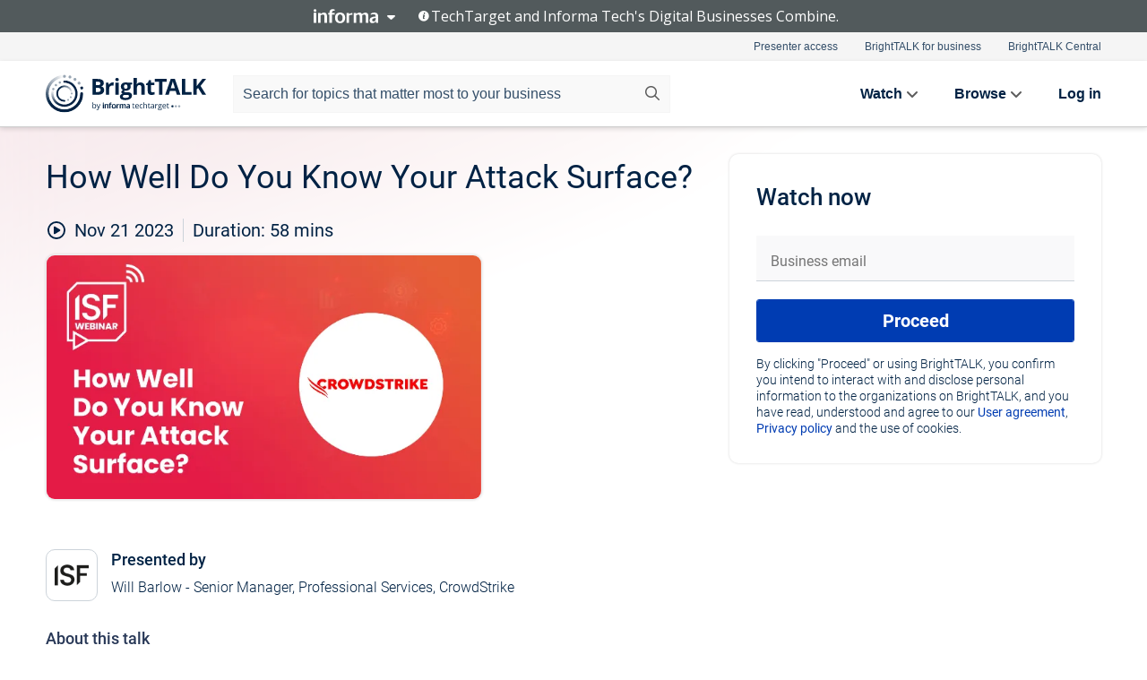

--- FILE ---
content_type: text/html; charset=utf-8
request_url: https://www.brighttalk.com/webcast/9923/599576
body_size: 21993
content:
<!DOCTYPE html><html lang="en"><head><meta charSet="utf-8"/><link rel="icon" type="image/png" href="https://assets.brighttalk.com/images/favicon.ico?nocache=1"/><link rel="apple-touch-icon" href="https://assets.brighttalk.com/images/favicon-apple-touch-icon.png?nocache=1"/><link rel="canonical" href="https://www.brighttalk.com/webcast/9923/599576"/><title>How Well Do You Know Your Attack Surface?</title><meta name="description" content="With more than 20% of all interactive intrusions associated with the exploitation of public-facing applications, the security of your organization’s dat..."/><meta property="og:type" content="website"/><meta name="og:title" property="og:title" content="How Well Do You Know Your Attack Surface?"/><meta name="og:description" property="og:description" content="With more than 20% of all interactive intrusions associated with the exploitation of public-facing applications, the security of your organization’s data and publicly facing assets is more critical than ever. 
 
During this session Will Barlow, Senior Manager, Professional Services at CrowdStrike will share five tips to reduce the risk of exposure in an increasingly connected digital landscape."/><meta property="og:site_name" content="BrightTALK"/><meta property="og:url" content="https://www.brighttalk.com/webcast/9923/599576"/><meta name="brighttalk-channel-id" content="9923"/><meta name="brighttalk-page-architecture" content="react"/><meta name="brighttalk-page-name" content="webcast"/><meta name="brighttalk-content-status" content="recorded"/><meta name="brighttalk-community" content="IT Security"/><meta name="brighttalk-community-parent" content="Information Technology"/><meta name="twitter:card" content="summary"/><meta name="twitter:title" content="How Well Do You Know Your Attack Surface?"/><meta name="twitter:description" content="With more than 20% of all interactive intrusions associated with the exploitation of public-facing applications, the security of your organization’s data and publicly facing assets is more critical than ever. 
 
During this session Will Barlow, Senior Manager, Professional Services at CrowdStrike will share five tips to reduce the risk of exposure in an increasingly connected digital landscape."/><meta name="twitter:site" content="BrightTALK"/><meta name="twitter:creator" content=""/><meta property="og:image" content="https://cdn.brighttalk.com/ams/california/images/communication/599576/image_950716.png?width=640&amp;height=360"/><meta name="twitter:image" content="https://cdn.brighttalk.com/ams/california/images/communication/599576/image_950716.png?width=640&amp;height=360"/><meta name="viewport" content="initial-scale=1.0, width=device-width"/><meta name="robots" content="index,follow"/><script type="application/ld+json">{"@context":"https://schema.org","@type":"Event","name":"How Well Do You Know Your Attack Surface?","description":"With more than 20% of all interactive intrusions associated with the exploitation of public-facing applications, the security of your organization’s data and publicly facing assets is more critical than ever. \n \nDuring this session Will Barlow, Senior Manager, Professional Services at CrowdStrike will share five tips to reduce the risk of exposure in an increasingly connected digital landscape.","about":"With more than 20% of all interactive intrusions associated with the exploitation of public-facing applications, the security of your organization’s data and publicly facing assets is more critical than ever. \n \nDuring this session Will Barlow, Senior Manager, Professional Services at CrowdStrike will share five tips to reduce the risk of exposure in an increasingly connected digital landscape.","startDate":"2023-11-21T14:00:00Z","endDate":"2023-11-21T14:00:58.000Z","url":"https://www.brighttalk.com/webcast/9923/599576","duration":"PT0H0M58S","location":{"@type":"VirtualLocation","name":"BrightTALK","url":"https://www.brighttalk.com/webcast/9923/599576","description":"With more than 20% of all interactive intrusions associated with the exploitation of public-facing applications, the security of your organization’s data and publicly facing assets is more critical than ever. \n \nDuring this session Will Barlow, Senior Manager, Professional Services at CrowdStrike will share five tips to reduce the risk of exposure in an increasingly connected digital landscape.","image":"https://cdn.brighttalk.com/ams/california/images/communication/599576/image_950716.png?width=640&amp;height=360"},"image":"https://cdn.brighttalk.com/ams/california/images/communication/599576/image_950716.png?width=640&amp;height=360","performer":"Will Barlow - Senior Manager, Professional Services, CrowdStrike","organizer":{"@type":"Organization","name":"Information Security Forum","description":"A thought-provoking webinar programme developed from over three decades of collaborating with our Members across global business, government bodies, legislators and cyber security experts.","url":"https://www.brighttalk.com/channel/9923"},"eventAttendanceMode":"OnlineEventAttendanceMode","eventStatus":"EventScheduled","aggregateRating":{"@type":"AggregateRating","bestRating":"5","worstRating":"1","ratingValue":"4.6","ratingCount":"7"}}</script><script async="" src="https://unpkg.com/date-time-format-timezone@latest/build/browserified/date-time-format-timezone-complete-min.js"></script><style type="text/css">

    #cmp-banner {
      position: fixed;
      bottom: 0;
      left: 0;
      z-index: 1200;
    }
    @media (min-width: 960px) {
      #cmp-banner {
        bottom: 20px;
        left: 20px;
      }
    }
    #cmp-banner:empty {
      display: none;
    }

  </style><script type="text/javascript">
	"use strict";function _typeof(t){return(_typeof="function"==typeof Symbol&&"symbol"==typeof Symbol.iterator?function(t){return typeof t}:function(t){return t&&"function"==typeof Symbol&&t.constructor===Symbol&&t!==Symbol.prototype?"symbol":typeof t})(t)}!function(){var t=function(){var t,e,o=[],n=window,r=n;for(;r;){try{if(r.frames.__tcfapiLocator){t=r;break}}catch(t){}if(r===n.top)break;r=r.parent}t||(!function t(){var e=n.document,o=!!n.frames.__tcfapiLocator;if(!o)if(e.body){var r=e.createElement("iframe");r.style.cssText="display:none",r.name="__tcfapiLocator",e.body.appendChild(r)}else setTimeout(t,5);return!o}(),n.__tcfapi=function(){for(var t=arguments.length,n=new Array(t),r=0;r<t;r++)n[r]=arguments[r];if(!n.length)return o;"setGdprApplies"===n[0]?n.length>3&&2===parseInt(n[1],10)&&"boolean"==typeof n[3]&&(e=n[3],"function"==typeof n[2]&&n[2]("set",!0)):"ping"===n[0]?"function"==typeof n[2]&&n[2]({gdprApplies:e,cmpLoaded:!1,cmpStatus:"stub"}):o.push(n)},n.addEventListener("message",(function(t){var e="string"==typeof t.data,o={};if(e)try{o=JSON.parse(t.data)}catch(t){}else o=t.data;var n="object"===_typeof(o)&&null!==o?o.__tcfapiCall:null;n&&window.__tcfapi(n.command,n.version,(function(o,r){var a={__tcfapiReturn:{returnValue:o,success:r,callId:n.callId}};t&&t.source&&t.source.postMessage&&t.source.postMessage(e?JSON.stringify(a):a,"*")}),n.parameter)}),!1))};"undefined"!=typeof module?module.exports=t:t()}();

	(function () { var e = false; var c = window; var t = document; function r() { if (!c.frames["__uspapiLocator"]) { if (t.body) { var a = t.body; var e = t.createElement("iframe"); e.style.cssText = "display:none"; e.name = "__uspapiLocator"; a.appendChild(e) } else { setTimeout(r, 5) } } } r(); function p() { var a = arguments; __uspapi.a = __uspapi.a || []; if (!a.length) { return __uspapi.a } else if (a[0] === "ping") { a[2]({ gdprAppliesGlobally: e, cmpLoaded: false }, true) } else { __uspapi.a.push([].slice.apply(a)) } } function l(t) { var r = typeof t.data === "string"; try { var a = r ? JSON.parse(t.data) : t.data; if (a.__cmpCall) { var n = a.__cmpCall; c.__uspapi(n.command, n.parameter, function (a, e) { var c = { __cmpReturn: { returnValue: a, success: e, callId: n.callId } }; t.source.postMessage(r ? JSON.stringify(c) : c, "*") }) } } catch (a) { } } if (typeof __uspapi !== "function") { c.__uspapi = p; __uspapi.msgHandler = l; c.addEventListener("message", l, false) } })();

	window.__gpp_addFrame=function(e){if(!window.frames[e])if(document.body){var t=document.createElement("iframe");t.style.cssText="display:none",t.name=e,document.body.appendChild(t)}else window.setTimeout(window.__gpp_addFrame,10,e)},window.__gpp_stub=function(){var e=arguments;if(__gpp.queue=__gpp.queue||[],__gpp.events=__gpp.events||[],!e.length||1==e.length&&"queue"==e[0])return __gpp.queue;if(1==e.length&&"events"==e[0])return __gpp.events;var t=e[0],p=e.length>1?e[1]:null,s=e.length>2?e[2]:null;if("ping"===t)p({gppVersion:"1.1",cmpStatus:"stub",cmpDisplayStatus:"hidden",signalStatus:"not ready",supportedAPIs:["2:tcfeuv2","5:tcfcav1","6:uspv1","7:usnatv1","8:uscav1","9:usvav1","10:uscov1","11:usutv1","12:usctv1"],cmpId:0,sectionList:[],applicableSections:[],gppString:"",parsedSections:{}},!0);else if("addEventListener"===t){"lastId"in __gpp||(__gpp.lastId=0),__gpp.lastId++;var n=__gpp.lastId;__gpp.events.push({id:n,callback:p,parameter:s}),p({eventName:"listenerRegistered",listenerId:n,data:!0,pingData:{gppVersion:"1.1",cmpStatus:"stub",cmpDisplayStatus:"hidden",signalStatus:"not ready",supportedAPIs:["2:tcfeuv2","5:tcfcav1","6:uspv1","7:usnatv1","8:uscav1","9:usvav1","10:uscov1","11:usutv1","12:usctv1"],cmpId:0,sectionList:[],applicableSections:[],gppString:"",parsedSections:{}}},!0)}else if("removeEventListener"===t){for(var a=!1,i=0;i<__gpp.events.length;i++)if(__gpp.events[i].id==s){__gpp.events.splice(i,1),a=!0;break}p({eventName:"listenerRemoved",listenerId:s,data:a,pingData:{gppVersion:"1.1",cmpStatus:"stub",cmpDisplayStatus:"hidden",signalStatus:"not ready",supportedAPIs:["2:tcfeuv2","5:tcfcav1","6:uspv1","7:usnatv1","8:uscav1","9:usvav1","10:uscov1","11:usutv1","12:usctv1"],cmpId:0,sectionList:[],applicableSections:[],gppString:"",parsedSections:{}}},!0)}else"hasSection"===t?p(!1,!0):"getSection"===t||"getField"===t?p(null,!0):__gpp.queue.push([].slice.apply(e))},window.__gpp_msghandler=function(e){var t="string"==typeof e.data;try{var p=t?JSON.parse(e.data):e.data}catch(e){p=null}if("object"==typeof p&&null!==p&&"__gppCall"in p){var s=p.__gppCall;window.__gpp(s.command,(function(p,n){var a={__gppReturn:{returnValue:p,success:n,callId:s.callId}};e.source.postMessage(t?JSON.stringify(a):a,"*")}),"parameter"in s?s.parameter:null,"version"in s?s.version:"1.1")}},"__gpp"in window&&"function"==typeof window.__gpp||(window.__gpp=window.__gpp_stub,window.addEventListener("message",window.__gpp_msghandler,!1),window.__gpp_addFrame("__gppLocator"));

	window._sp_queue = [];
	window._sp_ = {
		config: {
			accountId: 370,
			baseEndpoint: 'https://cdn.privacy-mgmt.com',
			usnat: {
					 includeUspApi: true
			  },

			gdpr: { },
			events: {
				onMessageChoiceSelect: function (message_type, choice_id, choice_type_id) {

					// Code to make 'Accept' and 'Reject' buttons work in the CPPA banner
					if (message_type === "usnat") {
						console.log(choice_type_id);
						if (choice_type_id === 11 || choice_type_id === 13) {
							document.getElementById("cmp-banner").style.display = "none";
						}
						if (choice_type_id === 11) {
							localStorage.setItem("acceptconsent", "true");
						} else {
							localStorage.setItem("acceptconsent", "false");
						}
					} else {
						if (choice_type_id === 11) {
							localStorage.setItem("acceptconsent", "true");
						} else {
							localStorage.setItem("acceptconsent", "false");
						}
					}

				},
				onMessageReady: function() {
					console.log('[event] onMessageReady', arguments);
				},
				onMessageChoiceError: function() {
					console.log('[event] onMessageChoiceError', arguments);
				},
				onPrivacyManagerAction: function() {
					console.log('[event] onPrivacyManagerAction', arguments);
				},
				onPMCancel: function() {
					console.log('[event] onPMCancel', arguments);
				},
				onMessageReceiveData: function() {
					console.log('[event] onMessageReceiveData', arguments);
				},
				onSPPMObjectReady: function() {
					console.log('[event] onSPPMObjectReady', arguments);
				},
				onConsentReady: function (message_type, choice_type_id, choice_id, consentUUID, euconsent) {
					console.log('[event] onConsentReady', arguments);
				},
				onError: function() {
					console.log('[event] onError', arguments);
				},
			}
		}
	}
	</script><script src="https://cdn.privacy-mgmt.com/unified/wrapperMessagingWithoutDetection.js" async=""></script><meta name="next-head-count" content="31"/><script type="text/javascript">

    window.dataLayer = window.dataLayer || [];
    function gtag() { dataLayer.push(arguments); }

    //default behavior
    gtag('consent', 'default', {
      'ad_storage': 'granted',
      'analytics_storage': 'granted',
      'wait_for_update': 500
    });

    //behavior specific for end-users in the EEA
    gtag('consent', 'default', {
      'ad_storage': 'denied',
      'analytics_storage': 'denied',
      'region': ['BE', 'BG', 'CZ', 'DK', 'CY', 'LV', 'LT', 'LU', 'ES', 'FR', 'HR', 'IT', 'PL', 'PT', 'RO', 'SI', 'HU', 'MT', 'NL', 'AT', 'IS', 'LI', 'NO', 'SK', 'FI', 'SE', 'DE', 'EE', 'IE', 'EL'],
      'wait_for_update': 500
    });

  </script><script id="gtmScript" nonce="">(function(w,d,s,l,i){w[l]=w[l]||[];w[l].push({'gtm.start':
                    new Date().getTime(),event:'gtm.js'});var f=d.getElementsByTagName(s)[0],
                    j=d.createElement(s),dl=l!='dataLayer'?'&l='+l:'';j.async=true;j.src=
                    'https://www.googletagmanager.com/gtm.js?id='+i+dl;var n=d.querySelector('[nonce]');
                    n&&j.setAttribute('nonce',n.nonce||n.getAttribute('nonce'));f.parentNode.insertBefore(j,f);
                    })(window,document,'script','dataLayer','GTM-NCXH7DF');</script><meta name="brighttalk-build"/><script type="module" src="https://www.brighttalk.com/globalauth-helpercomponent/globalauth-helpercomponent.esm.js"></script><link rel="preload" href="/webcast/_next/static/css/4408fd0edb7eefd9.css" as="style"/><link rel="stylesheet" href="/webcast/_next/static/css/4408fd0edb7eefd9.css" data-n-g=""/><link rel="preload" href="/webcast/_next/static/css/bf90c7f80c3d688c.css" as="style"/><link rel="stylesheet" href="/webcast/_next/static/css/bf90c7f80c3d688c.css" data-n-p=""/><link rel="preload" href="/webcast/_next/static/css/ce5fea244d2c7257.css" as="style"/><link rel="stylesheet" href="/webcast/_next/static/css/ce5fea244d2c7257.css"/><noscript data-n-css=""></noscript><script defer="" nomodule="" src="/webcast/_next/static/chunks/polyfills-c67a75d1b6f99dc8.js"></script><script defer="" src="/webcast/_next/static/chunks/479.00bec7571fc3660a.js"></script><script src="/webcast/_next/static/chunks/webpack-26f4cc8e0a501328.js" defer=""></script><script src="/webcast/_next/static/chunks/framework-aeb85a5e071ca0cb.js" defer=""></script><script src="/webcast/_next/static/chunks/main-c05ad2e766969304.js" defer=""></script><script src="/webcast/_next/static/chunks/pages/_app-88b1430bbcaffaa8.js" defer=""></script><script src="/webcast/_next/static/chunks/ad54e6ef-baf8410d2a54234b.js" defer=""></script><script src="/webcast/_next/static/chunks/28455a0b-f262a48674952fe5.js" defer=""></script><script src="/webcast/_next/static/chunks/94-0fcdae1b49b3bd17.js" defer=""></script><script src="/webcast/_next/static/chunks/245-c192ff7fc3392b81.js" defer=""></script><script src="/webcast/_next/static/chunks/9-0a25cac403357889.js" defer=""></script><script src="/webcast/_next/static/chunks/pages/%5BchannelId%5D/%5BwebcastId%5D-cc704ed89ef6659b.js" defer=""></script><script src="/webcast/_next/static/3238/_buildManifest.js" defer=""></script><script src="/webcast/_next/static/3238/_ssgManifest.js" defer=""></script><style id="__jsx-1406469688">.previewImg.jsx-1406469688{background:url(https://cdn.brighttalk.com/ams/california/images/communication/599576/image_950716.png?width=640&height=360)center center no-repeat;-webkit-filter:blur(4rem)grayscale(30%);filter:blur(4rem)grayscale(30%);opacity:.17;-webkit-background-size:cover;-moz-background-size:cover;-o-background-size:cover;background-size:cover;width:100%;height:100%;-webkit-transform:scale(1.1);-moz-transform:scale(1.1);-ms-transform:scale(1.1);-o-transform:scale(1.1);transform:scale(1.1)}</style></head><body><noscript><iframe src="https://www.googletagmanager.com/ns.html?id=GTM-NCXH7DF"
                height="0" width="0" style="display:none;visibility:hidden"></iframe></noscript><div id="__next"> <div class="InformaBanner_light__oav1_ InformaBanner_banner__5OVWh"><div class="InformaBanner_container__lAm_Y"><div class="InformaBanner_line-message__vc5WN"><button class="InformaBanner_btn-toggle__6eadl"><img class="InformaBanner_logo-text__5ZhoW" src="[data-uri]" alt="Informa Logo"/><img class="InformaBanner_icon-downArrow__iK5Eo" src="[data-uri]" alt="Toggle"/></button><p><img class="InformaBanner_icon-info__cbp6P" src="[data-uri]" alt="Info"/><span class="">TechTarget and Informa Tech&#x27;s Digital Businesses Combine.</span></p></div><div class="InformaBanner_expanded-message-detail__ZfXMh"><p class="InformaBanner_en__B2IaO InformaBanner_lead-copy__kkQ9H"><span class="">Together, we power an unparalleled network of 220+ online properties covering 10,000+ granular topics, serving an audience of 50+ million professionals with original, objective content from trusted sources. We help you gain critical insights and make more informed decisions across your business priorities.</span></p></div></div></div><div class="PageContent_app__Tw3yY"><div id="cmp-banner"></div><div class="ClientHeader_ClientHeader__Yhcmr ClientHeader_ClientHeader-basics__Tkt9O" data-preview-img="https://cdn.brighttalk.com/ams/california/images/communication/599576/image_950716.png?width=640&amp;height=360" aria-hidden="true" data-bdd="client-header"><div class="jsx-1406469688 previewImg"></div><div class="ClientHeader_ClientHeader--Gradient___ql1Q ClientHeader_ClientHeader-basics__Tkt9O"></div></div><span><div class="GlobalHeader_global-header__7RU_n"><link rel="modulepreload" href="https://www.brighttalk.com/webcomponent/dist/brighttalk-web-components/brighttalk-web-components.esm.js"/></div></span><div class="Container_Container__cJtME PageContent_Player-Content__cuHLP"><main class="PageContent_Player-Content-Main__dT2hM" id="bt-player-content-main"><section class="Section_Section30__FyFjI"><h1 class="globalStyle_hnr__RgsYz" data-bdd="player-webcast-title">How Well Do You Know Your Attack Surface?</h1><section class="Section_Section10__MY7SZ WebcastHeader_WebcastHeader-Subheader-Container__eoyOs" data-bdd="player-webcast-content"><div class="WebcastHeader_WebcastHeaders-wrap__ub947"><div class="WebcastHeader_WebcastHeader-Subheader__2hOd6"><div class="WebcastHeader_WebcastHeader-date-time-wrap__5DSIB"><time class="WebcastHeader_WebcastHeader-Duration__Ojp_n" data-bdd="player-webcast-duration" dateTime="58m"><span>Duration: </span><span>58<!-- --> mins</span></time></div></div><div class="WebcastHeader_WebcastHeader-Extra__mYsCW"></div></div></section><section class="Section_Section40__iljNL DefaultWebcastContent_DefaultWebcastContent--pad-right__m0r9W"><div class="PlayerPlaceholder_outer__erL98" data-bdd="player-placeholder"><div class="PlayerPlaceholder_PlayerPlaceholder__E0yEP" id="default-placeholder"><div style="--aspect-ratio:(16/9)" data-bdd="thumbnail-container" class="Thumbnail_thumbnail__nQlEr Thumbnail_thumbnail--small__tLn5m thumbnail PlayerPlaceholder_PlayerPlaceholder-ThumbnailIE__p2acC PlayerPlaceholder_PlayerPlaceholder--max-height__ylfXH PlayerPlaceholder_PlayerNoCrusor__AAgzp"><img src="https://cdn.brighttalk.com/ams/california/images/communication/599576/image_950716.png?width=640&amp;height=360" alt="" class="Thumbnail_thumbnail-img__Odh48" data-bdd="player-placeholder-thumbnail" width="647" height="364"/></div></div></div></section><section data-bdd="player-details"><article class="DefaultWebcastContent_DefaultWebcastContent-article__NVTL1"><div class="DefaultWebcastContent_DefaultWebcastContent-ChannelLogo__PbB1y" data-bdd="player-channel-logo" aria-hidden="true"><div class="DefaultWebcastContent_Channel-Image-Wrapper__BBPXC"><img alt="Information Security Forum" loading="lazy" width="300" height="300" decoding="async" data-nimg="1" class="img-fluid h-100 w-100" style="color:transparent" srcSet="/webcast/_next/image?url=https%3A%2F%2Fcdn.brighttalk.com%2Fams%2Fcalifornia%2Fimages%2Fchannel%2F9923%2Fimage_929228.png%3Fwidth%3D300%26height%3D300&amp;w=384&amp;q=75 1x, /webcast/_next/image?url=https%3A%2F%2Fcdn.brighttalk.com%2Fams%2Fcalifornia%2Fimages%2Fchannel%2F9923%2Fimage_929228.png%3Fwidth%3D300%26height%3D300&amp;w=640&amp;q=75 2x" src="/webcast/_next/image?url=https%3A%2F%2Fcdn.brighttalk.com%2Fams%2Fcalifornia%2Fimages%2Fchannel%2F9923%2Fimage_929228.png%3Fwidth%3D300%26height%3D300&amp;w=640&amp;q=75"/></div></div><div class="DefaultWebcastContent_DefaultWebcastContent-Presented__pye_R"><h2 class="DefaultWebcastContent_DefaultWebcastContent-Header3__AZoDj">Presented by</h2><p class="DefaultWebcastContent_DefaultWebcastContent-P__e8prc" data-bdd="player-presenter">Will Barlow - Senior Manager, Professional Services, CrowdStrike</p></div></article><article><h2 class="DefaultWebcastContent_DefaultWebcastContent-Header3__AZoDj">About this talk</h2><div class="DefaultWebcastContent_DefaultWebcastContent-P__e8prc" data-bdd="player-body"><div class="Markdown_Markdown__kIRZG">With more than 20% of all interactive intrusions associated with the exploitation of public-facing applications, the security of your organization’s data and publicly facing assets is more critical than ever. 
 
During this session Will Barlow, Senior Manager, Professional Services at CrowdStrike will share five tips to reduce the risk of exposure in an increasingly connected digital landscape.</div></div></article></section></section><div class="ChannelInfo_channel-info-container__qA1DZ"><div class="ChannelInfo_horizontal-card__Zig9Q mb-4 row"><div class="ChannelInfo_channel-info-wrapper__M9Baq"><div class="col-md-4 ChannelInfo_channel-info-image__OBxNW"><div class="ChannelInfo_card-image-wrapper__AFlnA"><a href="https://www.brighttalk.com/channel/9923/" title="Visit Information Security Forum&#x27;s channel" data-bdd="channel-info-channel-link"><img alt="Information Security Forum" loading="lazy" width="300" height="300" decoding="async" data-nimg="1" class="img-fluid h-100 w-100 ChannelInfo_card-image__xy9wa" style="color:transparent" srcSet="/webcast/_next/image?url=https%3A%2F%2Fcdn.brighttalk.com%2Fams%2Fcalifornia%2Fimages%2Fchannel%2F9923%2Fimage_929228.png%3Fwidth%3D300%26height%3D300&amp;w=384&amp;q=75 1x, /webcast/_next/image?url=https%3A%2F%2Fcdn.brighttalk.com%2Fams%2Fcalifornia%2Fimages%2Fchannel%2F9923%2Fimage_929228.png%3Fwidth%3D300%26height%3D300&amp;w=640&amp;q=75 2x" src="/webcast/_next/image?url=https%3A%2F%2Fcdn.brighttalk.com%2Fams%2Fcalifornia%2Fimages%2Fchannel%2F9923%2Fimage_929228.png%3Fwidth%3D300%26height%3D300&amp;w=640&amp;q=75"/></a></div></div><div class="ChannelInfo_card-body__Cm7rx col-md-8"><a href="https://www.brighttalk.com/channel/9923/" title="Visit Information Security Forum&#x27;s channel" data-bdd="channel-info-channel-link" class="ChannelInfo_card-title-link__erJbG"><h2 class="ChannelInfo_card-title__uZ534">Information Security Forum</h2></a><div class="ChannelInfo_card-statistics__HDPkB"><span data-bdd="channel-info-subscribers">31466<!-- --> subscribers</span><span><span class="ChannelInfo_text-divider__IdRn6"></span>172<!-- --> talks</span></div><div class="ChannelInfo_card-strapline__hBp5d"><span width="0"><span></span><span>Tackling cyber challenges with confidence</span><span style="position:fixed;visibility:hidden;top:0;left:0">…</span></span></div><div class="ChannelInfo_card-description__vs4sW"><span width="0"><span></span><span>A thought-provoking webinar programme developed from over three decades of collaborating with our Members across global business, government bodies, legislators and cyber security experts.</span><span style="position:fixed;visibility:hidden;top:0;left:0">…</span></span></div></div></div></div></div><section class="Section_Section30__FyFjI RelatedTopics_RelatedTopics__J973v" data-bdd="related-topic"><div class="RelatedTopics_RelatedTopics-Label__Qc2fT" data-bdd="related-topic-header">Related topics</div><div class="RelatedTopics_RelatedTopics-Items__VQabW" data-bdd="related-topic-items"><a href="https://www.brighttalk.com/topic/attack-surface" class="RelatedTopics_RelatedTopics-Link__p7ZnJ" data-bdd="related-topic-0-link"><div class="RelatedTopics_RelatedTopics-Item__T42J0" data-bdd="related-topic-0-text">Attack Surface</div></a><a href="https://www.brighttalk.com/topic/attack-surface-management" class="RelatedTopics_RelatedTopics-Link__p7ZnJ" data-bdd="related-topic-1-link"><div class="RelatedTopics_RelatedTopics-Item__T42J0" data-bdd="related-topic-1-text">Attack Surface Management</div></a><a href="https://www.brighttalk.com/topic/cyber-attacks" class="RelatedTopics_RelatedTopics-Link__p7ZnJ" data-bdd="related-topic-2-link"><div class="RelatedTopics_RelatedTopics-Item__T42J0" data-bdd="related-topic-2-text">Cyber Attacks</div></a><a href="https://www.brighttalk.com/topic/cyber-defence" class="RelatedTopics_RelatedTopics-Link__p7ZnJ" data-bdd="related-topic-3-link"><div class="RelatedTopics_RelatedTopics-Item__T42J0" data-bdd="related-topic-3-text">Cyber Defence</div></a><a href="https://www.brighttalk.com/topic/information-security" class="RelatedTopics_RelatedTopics-Link__p7ZnJ" data-bdd="related-topic-4-link"><div class="RelatedTopics_RelatedTopics-Item__T42J0" data-bdd="related-topic-4-text">Information Security</div></a><a href="https://www.brighttalk.com/topic/information-risk" class="RelatedTopics_RelatedTopics-Link__p7ZnJ" data-bdd="related-topic-5-link"><div class="RelatedTopics_RelatedTopics-Item__T42J0" data-bdd="related-topic-5-text">Information Risk</div></a><a href="https://www.brighttalk.com/topic/risk-management" class="RelatedTopics_RelatedTopics-Link__p7ZnJ" data-bdd="related-topic-6-link"><div class="RelatedTopics_RelatedTopics-Item__T42J0" data-bdd="related-topic-6-text">Risk Management</div></a></div></section></main><aside class="PageContent_Player-Content-Aside__ejqAg"><div class="SidePanel_form-wrapper__XAlVE"><div class="SidePanel_globalauth-wrapper__fRQUj"><div class="SidePanel_spinner-wrapper__vIlwe"><div class="GlobalAuthSkeleton_wrapper__bWg5s"><div class="GlobalAuthSkeleton_skeleton-loader-item__QXrVE GlobalAuthSkeleton_heading__oXy64"></div><div class="GlobalAuthSkeleton_skeleton-loader-item__QXrVE GlobalAuthSkeleton_input__q43DK"></div><div class="GlobalAuthSkeleton_skeleton-loader-item__QXrVE GlobalAuthSkeleton_button__Ji96E"></div><div class="GlobalAuthSkeleton_skeleton-loader-item__QXrVE GlobalAuthSkeleton_text___CPXT"></div><div class="GlobalAuthSkeleton_privacy-text__U75_Y"><div class="GlobalAuthSkeleton_skeleton-loader-item__QXrVE GlobalAuthSkeleton_text___CPXT"></div><div class="GlobalAuthSkeleton_skeleton-loader-item__QXrVE GlobalAuthSkeleton_text___CPXT"></div><div class="GlobalAuthSkeleton_skeleton-loader-item__QXrVE GlobalAuthSkeleton_text___CPXT"></div><div class="GlobalAuthSkeleton_skeleton-loader-item__QXrVE GlobalAuthSkeleton_text___CPXT"></div><div class="GlobalAuthSkeleton_skeleton-loader-item__QXrVE GlobalAuthSkeleton_text-1__a9eLg"></div></div></div></div></div></div></aside></div><div class="global-footer"><style>
       .global-footer {
			background-color: #283857;
			min-height: 394px;
		}
      </style></div><script src="https://www.brighttalk.com/webcomponent/dist/techtarget-informa-banner/techtarget-informa-footer.js?v=1.0.0"></script><techtarget-informa-footer theme="light" language="en"></techtarget-informa-footer></div> </div><script id="__NEXT_DATA__" type="application/json">{"props":{"pageProps":{"channelId":"9923","webcastId":"599576","channel":{"id":9923,"statistics":{"upcomingCommunications":"0","liveCommunications":"0","recordedCommunications":"172","subscribers":"31466","viewedSeconds":"50866032"},"channelName":"Information Security Forum","channelUrl":"https://www.brighttalk.com/channel/9923","channelDescription":"A thought-provoking webinar programme developed from over three decades of collaborating with our Members across global business, government bodies, legislators and cyber security experts.","strapLine":"Tackling cyber challenges with confidence","visibility":"included","channelImg":"https://cdn.brighttalk.com/ams/california/images/channel/9923/image_929228.png?width=300\u0026height=300","locale":"en-US","showAttendees":true,"showShare":true,"showSocial":true},"webcast":{"id":599576,"channel":{"id":9923},"title":"How Well Do You Know Your Attack Surface?","description":"With more than 20% of all interactive intrusions associated with the exploitation of public-facing applications, the security of your organization’s data and publicly facing assets is more critical than ever. \n \nDuring this session Will Barlow, Senior Manager, Professional Services at CrowdStrike will share five tips to reduce the risk of exposure in an increasingly connected digital landscape.","presenter":"Will Barlow - Senior Manager, Professional Services, CrowdStrike","duration":58,"keywords":"Attack Surface, Attack Surface Management, Cyber Attacks, Cyber Defence, Information Security, Information Risk, Risk Management","start":"2023-11-21T14:00:00Z","entryTime":"2023-11-21T13:55:00Z","end":"","status":"recorded","timeZone":"Europe/London","url":"https://www.brighttalk.com/webcast/9923/599576","isGigCancelled":false,"previewImg":"https://cdn.brighttalk.com/ams/california/images/communication/599576/image_950716.png?width=640\u0026height=360","topics":[{"title":"Attack Surface","url":"https://www.brighttalk.com/topic/attack-surface"},{"title":"Attack Surface Management","url":"https://www.brighttalk.com/topic/attack-surface-management"},{"title":"Cyber Attacks","url":"https://www.brighttalk.com/topic/cyber-attacks"},{"title":"Cyber Defence","url":"https://www.brighttalk.com/topic/cyber-defence"},{"title":"Information Security","url":"https://www.brighttalk.com/topic/information-security"},{"title":"Information Risk","url":"https://www.brighttalk.com/topic/information-risk"},{"title":"Risk Management","url":"https://www.brighttalk.com/topic/risk-management"}],"pageState":"ondemand","visibility":"public","syndication":null,"rating":4.6,"ratingCount":7},"summit":{"eventCount":0,"img":"","link":"","live":[],"onDemand":[],"showTracks":false,"summitDate":"","title":"","tracks":[],"upcoming":[],"target":"","type":""},"webcastCommunities":{"communities":[{"id":4,"title":"Information Technology","description":"As an IT professional, many of the problems you face are multifaceted, complex and don’t lend themselves to simple solutions. The information technology community features useful and free information technology resources. Join to browse thousands of videos and webinars on ITIL best practices, IT security strategy and more presented by leading CTOs, CIOs and other technology experts.","alias":"information-technology","entryCount":490681,"childCount":3,"enabled":true,"primary":false,"children":[{"id":27,"title":"IT Security","description":"The IT security community on BrightTALK is composed of more than 200,000 IT security professionals trading relevant information on software assurance, network security and mobile security. Join the conversation by watching on-demand and live information security webinars and asking questions of experts and industry leaders.","alias":"it-security","entryCount":80739,"childCount":0,"enabled":true,"primary":true},{"id":28,"title":"IT Governance, Risk and Compliance","description":"Increasing expectations for good governance, effective risk management and complex demands for corporate compliance are presenting a growing challenge for organizations of all sizes. Join industry thought leaders as they provide you with practical advice on how to implement successful risk and compliance management strategies across your organization. Browse risk management resources in the form of interactive webinars and videos and ask questions of expert GRC professionals.","alias":"governance-risk-compliance","entryCount":49751,"childCount":0,"enabled":true,"primary":false},{"id":73,"title":"Business Continuity / Disaster Recovery","description":"The unexpected nature of natural disasters and other disruptive events means that preparation is key to managing disaster recovery and business continuity planning. Join the business continuity and disaster recovery community for live and recorded presentations discussing best practices for business continuity planning, disaster recovery programs and business continuity management. Learn from BCDR experts to develop your critical infrastructure and gain insight into tactical solutions to your BCDR issues.","alias":"bc-dr","entryCount":18504,"childCount":0,"enabled":true,"primary":false}]},{"id":9,"title":"Finance","description":"The accounting and finance community on BrightTALK features presentations from leading accountants and finance professionals. The accounting community includes tax planning strategies, QuickBooks webinars and other accounting webinars, while the finance community features presentations on financial capital regulations and forensic data analytics. Join the conversation by attending live financial and accounting presentations and connecting with industry thought leaders.","alias":"finance","entryCount":94151,"childCount":1,"enabled":true,"primary":false,"children":[{"id":113,"title":"Audit and Compliance","description":"Internal audit and compliance professionals are facing increasingly stringent regulatory requirements when it comes to compliance reporting and internal control procedures. Join the audit and compliance community to learn best practices from thought leaders on topics such as regulatory compliance, internal audit checklists and audit program strategies.","alias":"audit-compliance","entryCount":5264,"childCount":0,"enabled":true,"primary":false}]},{"id":74,"title":"Business Management","description":"In the business management community, commercial experts will be sharing webinars and videos on an array of subjects. From sales and marketing, to finance, productivity and growth, this content will help you stay up-to-date with the current economic environment and provide timely management insight to drive business growth.","alias":"business-management","entryCount":35754,"childCount":1,"enabled":true,"primary":false,"children":[{"id":157,"title":"CxO Strategy","description":"Get powerful insights to run your business. CEOs, CFOs, CMOs, COOs, CTOs and CIOs are among the leaders in this community who connect with peers and experts to grow their businesses.","alias":"cxo-strategy","entryCount":12610,"childCount":0,"enabled":true,"primary":false}]}]},"channelFeed":[{"date":"2025-12-11T14:00:00.000Z","id":657853,"channelId":9923,"thumbnail":{"alt":"Emerging Threats 2026: Shaping the Future of Cyber Security","url":"https://cdn.brighttalk.com/ams/california/images/communication/657853/image_1072924.png?width=640\u0026height=360"},"title":"Emerging Threats 2026: Shaping the Future of Cyber Security","description":"As 2026 approaches, the cyber threat landscape is accelerating. While AI-driven autonomous attacks, deepfake-enabled social engineering, and advanced phishing campaigns are redefining adversary tactics, supply chain and ecosystem attacks exploit growing interconnectivity and third-party dependencies. The looming impact of Quantum computing on encryption, rising geopolitical tensions, and the emergence of cyber-physical warfare all add new layers of complexity.\n\nIn this environment business leaders and their security teams must work together to rethink resilience strategies, stretch resources, and align cybersecurity priorities with business goals—all amid regulatory and economic pressures.\n\nTo help you prepare for a world where digital and physical domains converge and trust can be weaponised through AI-powered deception, Steve Durbin, Chief Executive of the ISF, returns for our annual Emerging Threats webinar. Gain early insight into the most critical threats of 2026 and practical guidance to build resilience in the face of disruption.\n\nSecure your place today and stay ahead of what’s coming.","link":"https://www.brighttalk.com/webcast/9923/657853","status":"recorded","duration":3379},{"date":"2025-11-26T14:00:00.000Z","id":657208,"channelId":9923,"thumbnail":{"alt":"Zero Trust in An AI World – Moving From Talk to Action","url":"https://cdn.brighttalk.com/ams/california/images/communication/657208/image_1072059.png?width=640\u0026height=360"},"title":"Zero Trust in An AI World – Moving From Talk to Action","description":"In the face of evolving threat landscape, it is no longer a matter of if you are targeted by threat actors but rather when you are targeted. This fact is further amplified by the pervasive use of AI across various digital platforms today. \n\nHow can organisations set themselves up to survive and thrive after an attack?\n\nThis session from Illumio and SEP2 will focus on how to implement zero trust principles to ensure critical business operations can continue during and after a cyber incident.\n \nThe session will cover:\n• Rethinking cyber resilience in favour of ease of operationalisation\n• Key considerations for an effective defence-in-depth strategy\n• Pragmatic steps on business continuity through an adaptive security posture\n• How Zero Trust principles support stronger defences against evolving threats and enable effective breach containment\n\nSpeaker bios:\nMichael has over 2 decades of experience. He is the Director of Systems Engineering where he is responsible for overseeing the go-to-market systems engineering team.   Michael is an accomplished public speaker, regularly speaking at conferences and webinars. He holds a MSc in Network Systems Engineering and a BSc in physics in addition to several cyber industry certifications. \n\nJames is SEP2's Head of Technology and has been with the business since March 2021. The constant challenge and the evolving security landscape which requires constant learning is what keeps James on his toes and is why he enjoys working in cybersecurity.","link":"https://www.brighttalk.com/webcast/9923/657208","status":"recorded","duration":3087},{"date":"2025-11-25T14:00:00.000Z","id":657200,"channelId":9923,"thumbnail":{"alt":"Demystifying the Dark Web","url":"https://cdn.brighttalk.com/ams/california/images/communication/657200/image_1070135.png?width=640\u0026height=360"},"title":"Demystifying the Dark Web","description":"The Deep and Dark Web is a crowd-sourced, regulated economic system where one's reputation is held in the same high regard as the money that is used to buy the abundant goods and services.\n\nThis ecosystem, by design, is murky, has its own abundant culture and subcultures and where almost everything is permitted; where criminals buy and sell their goods; where governments conduct influence campaigns, where intelligence officers conduct espionage; and where the very best and worst of humanity gather to exchange ideas. \n\nCyber intelligence and security professionals need to become proficient in the nuances of this ecosystem to put perceived threats emanating from Dark Web sources within the appropriate context. During this discussion, we will define what the Dark Web is, what it is not, and who frequents this space and how it relates to the struggle around attribution.\n\nIn this session, you will have the opportunity to: \n• Learn about the origins of and motivations behind cyber crime perpetuated in deep and dark web (DDW) forums and marketplaces.\n• Gain an understanding of the demands to which DDW actors are beholden, including the complicated and murky relationships that exist that make attribution a real struggle.\n• Observe how threat actors are utilising technology such as AI to perpetuate cyber crime, including extortion, to achieve maximum profit.\n\nSpeaker bio:\nAdam Darrah is Vice President of Intelligence at ZeroFox. Previous to entering the private sector, he spent eight years working for the US Central Intelligence Agency, which formed his specialisation in Russian and Central Eurasian political, security and intelligence issues. Adam holds a bachelor's and master's degree in Russian from the University of Utah and the University of Arizona, respectively.","link":"https://www.brighttalk.com/webcast/9923/657200","status":"recorded","duration":3462},{"date":"2025-11-11T14:00:00.000Z","id":654174,"channelId":9923,"thumbnail":{"alt":"TPRM 2030: Preparing for the AI-Powered Future","url":"https://cdn.brighttalk.com/ams/california/images/communication/654174/image_1064449.png?width=640\u0026height=360"},"title":"TPRM 2030: Preparing for the AI-Powered Future","description":"Join us for an exclusive webinar with Dave Stapleton, Chief Trust Officer at ProcessUnity, as he explores how AI is reshaping Third-Party Risk Management (TPRM).\n\nTogether, we’ll explore the evolution of TPRM - past, present, and future - to better understand AI’s transformative role in the field. Discover how tools like predictive analytics and automated evidence reviews streamline assessment work, and how emerging capabilities such as agentic AI will proactively monitor and mitigate risks.\n\nLeave with practical ideas from a seasoned TPRM and security expert on how to incorporate AI into your program and elevate your role as a subject-matter expert in your organisations risk management strategy.\n\nKey Takeaways:\n\n• Explore innovative AI advancements and use cases driving the future of TPRM\n• Discover how to responsibly integrate and scale AI across your vendor portfolio\n• Learn how AI integration is redefining the role of risk analysts, empowering them with deeper insights and expertise.\n• Communicate the ROI of AI in TPRM with key metrics to track\n\nDon’t miss this opportunity to prepare your organisation for the future of TPRM and stay ahead with AI as your second-in-command.\n\nSpeaker bio: \nDavid Stapleton is the Chief Trust Officer at ProcessUnity, the global leader in third party risk management solutions. With over fifteen years of experience building and leading cybersecurity, risk, and compliance programs across both government and private sectors, David has held pivotal roles at the U.S. Food and Drug Administration, Indian Health Service, and was an early contributor to the development of the FedRAMP program. At ProcessUnity, he oversees trust, security, and risk functions, aligning internal operations with the evolving needs of customers and regulators.","link":"https://www.brighttalk.com/webcast/9923/654174","status":"recorded","duration":3584},{"date":"2025-11-06T14:00:00.000Z","id":655047,"channelId":9923,"thumbnail":{"alt":"What’s hiding in the AI Black Box?","url":"https://cdn.brighttalk.com/ams/california/images/communication/655010/image_1064631.png?width=640\u0026height=360"},"title":"What’s hiding in the AI Black Box?","description":"In the fight against phishing threats, resilience starts with control and visibility.\n\nJoin Marc Olesen, CEO of Cofense, and Steve Durbin, Chief Executive of the Information Security Forum (ISF), as they delve into the evolving role of automation and AI in cybersecurity. This session will explore whether AI is delivering real business value or simply adding complexity - and how organisations can strike the right balance between automation and human oversight.\n\nWe’ll unpack the transparency challenges of AI systems, the risks of opaque decision-making, and the critical role of live threat intelligence in staying ahead of attackers. The discussion will also address:\n\n•  Who holds the upper hand in the AI arms race\n•  How to support overstretched security teams\n•  What metrics matter when evaluating AI-driven phishing defences.\n\nWhether you're shaping your AI strategy or preparing for what’s next, this session offers practical insights to help you navigate the risks, opportunities, and future of AI in phishing defence.","link":"https://www.brighttalk.com/webcast/9923/655047","status":"recorded","duration":1643},{"date":"2025-10-10T13:00:00.000Z","id":650762,"channelId":9923,"thumbnail":{"alt":"Securing Your Network with Zero-Trust","url":"https://cdn.brighttalk.com/ams/california/images/communication/650762/image_1061050.png?width=640\u0026height=360"},"title":"Securing Your Network with Zero-Trust","description":"This webinar examines why the traditional layered defense model is no longer sufficient in today’s threat landscape. With attackers increasingly targeting privileged credentials and exploiting gaps created by fragmented tools, organisations must shift to a security framework built on zero-trust and zero knowledge. \n\nIn this session, Tom Cole, Solutions Engineer at Keeper Security, explains how continuous authentication, least-privilege access, and device-level encryption prevent unauthorized movement across networks, and why zero-trust is critical for protecting sensitive data. \n\nDrawing on fresh global research, the presentation highlights the rise of AI-driven attack vectors and persistent credential-based threats, while showcasing how a modern Privileged Access Management (PAM) platform can provide a unified, simplified, and robust defence.\n\nWhat you'll learn:\n\n• Understand and apply zero-trust fundamentals.\n• New research on emerging AI-driven and credential-based threats.\n• How to apply zero-trust PAM solutions in practice.","link":"https://www.brighttalk.com/webcast/9923/650762","status":"recorded","duration":2593},{"date":"2025-10-09T13:00:00.000Z","id":650759,"channelId":9923,"thumbnail":{"alt":"EU Cybersecurity Regulations: What’s changing and how ISF can help","url":"https://cdn.brighttalk.com/ams/california/images/communication/650759/image_1064199.png?width=640\u0026height=360"},"title":"EU Cybersecurity Regulations: What’s changing and how ISF can help","description":"The EU cybersecurity regulatory environment is evolving rapidly. New and updated regulations such as NIS 2, DORA, the Cyber Resilience Act (CRA), and the EU AI Act are introducing complex and overlapping control expectations for organisations operating in or engaging with the European market. \n\nIn this webinar, Benoit Heynderickx and Luka Ivezic will provide a clear update on these major EU regulations and explain how the ISF Standard of Good Practice for Information Security (SOGP) and related tools can support organisations in meeting compliance requirements. \n\nThe session will conclude with an introduction to ISF’s detailed mapping of NIS 2 to ENISA's Technical Guidance - a practical resource available to support the compliance journey.\n\nKey takeaways:\n• A concise overview of the latest developments across NIS 2, DORA, CRA, and the EU AI Act\n• Insights into emerging control themes across these regulations and common challenges faced by organisations\n• How ISF resources, including the SOGP, help build control maturity aligned to these evolving obligations\n• A spotlight on ISF’s exclusive mapping of the SOGP to ENISA’s NIS 2 technical Implementation Guidance","link":"https://www.brighttalk.com/webcast/9923/650759","status":"recorded","duration":3575},{"date":"2025-10-09T10:00:00.000Z","id":650757,"channelId":9923,"thumbnail":{"alt":"Securing the AI Era: Why DSPM and AI Security Are Better Together","url":"https://cdn.brighttalk.com/ams/california/images/communication/650757/image_1061044.png?width=640\u0026height=360"},"title":"Securing the AI Era: Why DSPM and AI Security Are Better Together","description":"AI is reshaping how businesses build and innovate, but it also introduces new risks: data exposure, Shadow AI, pipeline misconfigurations, and insecure model usage. Security teams are now tasked with protecting sensitive data across sprawling AI workloads while ensuring AI adoption stays safe and compliant.\n\nThat’s where the combination of Data Security Posture Management (DSPM) and AI Security comes in. Together, they provide the visibility and control organizations need to protect data flowing into, through, and out of AI systems. DSPM ensures sensitive data is discovered, classified, and governed, while AI security removes attack paths, secures pipelines, and uncovers hidden AI usage. By uniting these approaches, companies can innovate with AI at speed, with security embedded at every step.\n\nKey Takeaways: \n\n• AI adoption creates new risks like data exposure, Shadow AI, and misconfigurations\n• DSPM secures sensitive data across the AI pipeline\n• AI security + DSPM together enable safe, confident AI innovation.","link":"https://www.brighttalk.com/webcast/9923/650757","status":"recorded","duration":3172},{"date":"2025-10-08T13:00:00.000Z","id":650753,"channelId":9923,"thumbnail":{"alt":"From Geopolitics to Deepfakes: Navigating threats in a turbulent world","url":"https://cdn.brighttalk.com/ams/california/images/communication/650753/image_1062364.png?width=640\u0026height=360"},"title":"From Geopolitics to Deepfakes: Navigating threats in a turbulent world","description":"In an era defined by geopolitical instability, rapid technological advancement, and increasingly complex global supply chains, cybersecurity threats are evolving faster than ever. This webinar explores the intersection of current affairs and cyber risk, highlighting how global events from conflicts and climate disasters to AI-driven scams are reshaping the threat landscape be and business operations.\n\nIn this session ISF senior analysts, Mark Ward and Francesca Williamson, will be exploring and providing guidance on:  \n• The impact of global events and rising geopolitical tensions is having on cybersecurity\n• Emerging AI related threats such as AI-generated attacks and deepfakes\n• How malicious actors are exploiting current global affairs to attack vulnerable supply chains.","link":"https://www.brighttalk.com/webcast/9923/650753","status":"recorded","duration":3161},{"date":"2025-10-08T10:00:00.000Z","id":650750,"channelId":9923,"thumbnail":{"alt":"Strengthening Security in Hybrid and Multi-Cloud Environments","url":"https://cdn.brighttalk.com/ams/california/images/communication/650750/image_1062143.png?width=640\u0026height=360"},"title":"Strengthening Security in Hybrid and Multi-Cloud Environments","description":"Hybrid and multi-cloud architectures offer flexibility and scalability, but they also introduce challenges in maintaining consistent security across diverse platforms. Traditional approaches often struggle to deliver unified visibility and control across both on-premises infrastructure and cloud environments. \n\nIn this session, Simon Cross, Enterprise Security Architect at Infoblox, will explore how organisations can evolve defence-in-depth by adding an extra layer of pre-emptive controls. By focusing on early asset identification and understanding attacker infrastructure, organisations can enforce safeguards that block threats before they reach critical systems. Foundational network services, such as DNS, provide value throughout the layers of defence-in-depth: enabling visibility, supporting consistent policy enforcement, and underpinning the new pre-emptive layer that disrupts adversaries earlier in the kill chain.\n\nKey takeaways:\n• Approaches to simplify asset discovery and policy enforcement across hybrid environments\n• How foundational network services deliver value across layers of the defence-in-depth model\n• Ways to apply pre-emptive controls and threat intelligence to stop attacks sooner","link":"https://www.brighttalk.com/webcast/9923/650750","status":"recorded","duration":3628},{"date":"2025-10-07T10:00:00.000Z","id":650748,"channelId":9923,"thumbnail":{"alt":"Agentic AI: Why autonomy is its greatest strength and its biggest weakness","url":"https://cdn.brighttalk.com/ams/california/images/communication/650748/image_1061065.png?width=640\u0026height=360"},"title":"Agentic AI: Why autonomy is its greatest strength and its biggest weakness","description":"Read the latest AI vendor pitches, or even mainstream news feeds, and you’re likely to be bombarded by content about the latest entry to the hype cycle: agentic AI. These autonomous systems, capable of making decisions and pursuing goals independently, present a wealth of opportunities. But they also come with a range of risks that receive little in the way of discussion or understanding.\n\nThis webinar will address that imbalance by highlighting the key opportunities and challenges posed by this evolution in the world of AI. \n\nJoin Lee Munson, ISF Principal Analyst, as he explores:\n\n• What agentic AI is and why it’s generating so much attention\n• The transformative potential of autonomous systems across sectors\n• The risks, limitations, and ethical concerns that are often overlooked\n• How organisations can critically assess agentic AI solutions\n\nWhether you're an AI practitioner, tech strategist, or business leader, this session will help you navigate the evolving landscape of agentic AI with clarity and confidence.","link":"https://www.brighttalk.com/webcast/9923/650748","status":"recorded","duration":3424},{"date":"2025-10-06T10:00:00.000Z","id":650738,"channelId":9923,"thumbnail":{"alt":"Protecting the Crown Jewels: Securing what matters most","url":"https://cdn.brighttalk.com/ams/california/images/communication/650738/image_1061037.png?width=640\u0026height=360"},"title":"Protecting the Crown Jewels: Securing what matters most","description":"What would happen if your organisation’s most valuable information was compromised?\n\nIn today’s digital market, valuable, accurate information can be the difference between success and failure. Mission-critical information assets, also known as crown jewels, either hold inherent value or support vital business processes. If compromised, these assets can lead to serious incidents, including extinction level events.\n\nProtecting these assets is essential for operational resilience. In many cases, crown jewels underpin the minimum viable company, meaning their protection demands extra investment and a strong culture of security, where everyone understands their responsibilities.\n\nIn this webinar, Richard Absalom will introduce the newly revised ISF Protection Process, helping the audience to:\n\n• Identify mission-critical information assets\n• Assess and counter the main threats\n• Protect the information lifecycle.\n\nJoin us to explore how your organisation can better safeguard its most valuable information and build a resilient future.\n\n\nSpeaker bio: \n\nRichard Absalom is a Principal Analyst with the Research team. His work involves investigating, clarifying and sharing best practice with ISF Member organisations.\n\nRichard has been with the ISF since 2016 and his research has provided insight into topics as varied as measuring security, mergers and acquisitions, supply chain security, artificial intelligence, security assurance, secure Agile development, mobile app security, and identifying future information risks for the flagship Threat Horizon report series. He also now supervises the quality of all Research products, providing an even wider view across many and varied topics around information security.","link":"https://www.brighttalk.com/webcast/9923/650738","status":"recorded","duration":3306},{"date":"2025-06-25T13:00:00.000Z","id":643977,"channelId":9923,"thumbnail":{"alt":"Is ensuring your people are cyber-resilient the ethical responsibility of the organisation?","url":"https://cdn.brighttalk.com/ams/california/images/communication/643977/image_1041526.png?width=640\u0026height=360"},"title":"Is ensuring your people are cyber-resilient the ethical responsibility of the organisation?","description":"As cyber threats grow, fostering employee awareness and preparedness becomes crucial for overall security.\n\nIn this session, Javvad Malik, Lead Security Awareness Advocate at KnowBe4, will delve into the ethical responsibility of organisations to ensure their employees are cyber resilient. He will explore best practices for creating a culture of cyber resilience, including ongoing training and leadership’s role in promoting awareness.\n\nDon’t miss the opportunity – register now to discover how investing in your workforce enhances security and aligns with ethical business practices.\n\n\nSpeaker bio: \n\nJavvad Malik is the Lead Security Awareness Advocate at KnowBe4 and is based in London. Malik is an IT security professional with over 20 years of experience as an IT security administrator, consultant, industry analyst and security advocate. He is also a multi-award winner and is currently a Guinness World Records holder for the most views of a cybersecurity lesson on YouTube in 24 hours. Malik is passionate about helping people understand the value of cyber security and how every department and individual can play their part. He often educates his audience through blog posts, videos, podcasts and at public speaking events. Malik holds the SACP and CISSP certification.","link":"https://www.brighttalk.com/webcast/9923/643977","status":"recorded","duration":2457},{"date":"2025-06-12T13:00:00.000Z","id":643953,"channelId":9923,"thumbnail":{"alt":"SOGP: the right unifying compliance framework for your organisation","url":"https://cdn.brighttalk.com/ams/california/images/communication/643953/image_1042496.png?width=640\u0026height=360"},"title":"SOGP: the right unifying compliance framework for your organisation","description":"Organisations face an increasingly fast evolving regulatory landscape and a multitude of cybersecurity frameworks to help them defend against security threats.\n\nIn this interactive session, we will give some practical insights for leveraging the use of cybersecurity frameworks from major international organisations such as ISO, NIST, CSA, PCI DSS and the ISF, to develop a tailored security strategy for large multinational organisations. Discover how integrating diverse standards can enhance security controls and ensure comprehensive protection across global operations.\n\nIn this session you will gain practical insights into:\n- Framework integration – how to create a robust customised security framework for a multinational organisation\n- Pro-active risk management – the importance of adopting a multi-framework approach to identify and mitigate risks across different regions and operational environments.\n- Continuous security improvement – strategies for continuously updating and refining your cybersecurity framework by leveraging multiple standards to stay ahead of emerging threats and regulatory changes.\n\nRegister now to hear from ISF Principal Analyst Benoit Heynderickx and Aviva’s standards and policies specialist Dave Owen to gain practical insights that will empower your organisation to build a unified and resilient cybersecurity framework.","link":"https://www.brighttalk.com/webcast/9923/643953","status":"recorded","duration":3324},{"date":"2025-06-11T13:00:00.000Z","id":643950,"channelId":9923,"thumbnail":{"alt":"Ask Once, Use Many: Optimising Third-Party Risk Management Decisions with Risk Exchanges","url":"https://cdn.brighttalk.com/ams/california/images/communication/643950/image_1041721.png?width=640\u0026height=360"},"title":"Ask Once, Use Many: Optimising Third-Party Risk Management Decisions with Risk Exchanges","description":"For today’s CISOs, third-party risk management (TPRM) often feels like a time-intensive, check-the-box process that pulls valuable resources away from strategic priorities.\n\nJoin this panel discussion featuring David Stapleton, Chief Trust Officer at ProcessUnity, and Marcello Tomasina, Senior Manager at Accenture Security, as they explore how adopting the “ask once, use many” approach through third-party risk exchanges. Thus, simplify due diligence, reduce redundancy, and empower security leaders to focus on mitigating real risks. Gain practical insights and proven strategies to optimise TPRM processes without compromising thoroughness or effectiveness.\n\nBe part of the conversation and explore how to:\n\n- Instantly perform inherent risk analysis on your entire vendor portfolio\n- Incorporate real-time risk [CM1] data into your process to reduce [CM2] questionnaire requests\n- Access [CM4] assessment data on large, hard-to-assess third parties that don’t respond to you\n- Monitor 100% of your portfolio — not just your critical vendors\n\n\nSpeaker bios:\n\nDavid Stapleton is the Chief Trust Officer at ProcessUnity, the global leader in third party risk management solutions. With over fifteen years of experience building and leading cybersecurity, risk, and compliance programs across both government and private sectors, David has held pivotal roles at the U.S. Food and Drug Administration, Indian Health Service, and was an early contributor to the development of the FedR AMP program. \n \nMarcello Tomasina is a Senior Manager at Accenture Security, specialised in Cyber Strategy with a focus on Risk Management. He is Accenture Global Lead for Supply Chain Security and he is responsible to coordinate project initiatives, research and development as well as strategic planning for Accenture and its Clients on Third Party Risk Management. During the past years, Marcello led major projects in Private Equity, Financial Services and Public Sector.","link":"https://www.brighttalk.com/webcast/9923/643950","status":"recorded","duration":3212},{"date":"2025-05-23T10:00:00.000Z","id":641593,"channelId":9923,"thumbnail":{"alt":"Grasping for Control: The future threat landscape","url":"https://cdn.brighttalk.com/ams/california/images/communication/641593/image_1037660.png?width=640\u0026height=360"},"title":"Grasping for Control: The future threat landscape","description":"Join the authors of ISF’s Threat Horizon 2027, Mark Ward and Richard Absalom, to explore how global developments will remake the threat landscape over the coming years and consider how organisations can prepare.\n\nKey takeaways:\n• Evaluate key areas of change that impact every business, from geopolitics to technical development.\n• Identify emerging threats and trends related to this changing environment.\n• Understand the actions required to prepare for these threats and build a resilient organisation.\n\n\nSpeaker bios: \n\nRichard Absalom is a Principal Analyst with the Research team. His work involves investigating, clarifying and sharing best practice with ISF Member organisations.\n\nRichard has been with the ISF since 2016 and his research has provided insight into topics as varied as measuring security, mergers and acquisitions, supply chain security, artificial intelligence, security assurance, secure Agile development, mobile app security, and identifying future information risks for the flagship Threat Horizon report series. He also now supervises the quality of all Research products, providing an even wider view across many and varied topics around information security.\n\nMark Ward is a Senior Research Analyst at the ISF who has been lead author on the last two editions of the flagship Threat Horizon report.\n\nBefore joining the ISF, Mark worked as a journalist for a variety of mainstream publications including the Daily Telegraph and New Scientist. He spent 20 years at the BBC covering technology news for the corporation’s website. During that stint in the newsroom, he cultivated a strong interest in all aspects of cyber security – its history, practice and its increasingly criminal focus. That knowledge has been augmented with an understanding of how information security is practiced and the gumption and grit required to help organisations prosper spite of the cyber threats ranged against them.","link":"https://www.brighttalk.com/webcast/9923/641593","status":"recorded","duration":3378},{"date":"2025-05-22T13:00:00.000Z","id":641589,"channelId":9923,"thumbnail":{"alt":"ISF Assure: Solving security with less stress","url":"https://cdn.brighttalk.com/ams/california/images/communication/641589/image_1039126.png?width=640\u0026height=360"},"title":"ISF Assure: Solving security with less stress","description":"Learn about ISF Assure, our holistic security platform that identifies and mitigates key risks to your environment at speed. \n\nDesigned for businesses operating during periods of upheaval and uncertainty, ISF Assure supports security teams that need to stretch their resources further than ever before, prioritising cyber resilience and maintaining operational stability at all costs.\n\nIn this session, Avnee Dave, ISF Assure Product Owner, and Alex Jordan, Head of ISF Tools and Methodologies, will walk you through the platform, and demonstrate how you can use ISF Assure to:\n\n• Design effective security controls and assess their implementation\n• Enhance vendor management and assessment activities\n• Assess and decompose risks in a lightweight, repeatable manner.\n• Leverage the broader ISF ecosystem to support ongoing security activities.\n\nWith ISF Assure, we will also demonstrate how to custom risk treatment plans, unique to your organisation and control set. By drawing upon the ISF Standard of Good Practice, our unique library of peer-assessed research, and our dedicated consultancy teams,  you will learn how ISF Assure can accelerate your business towards risk mitigation at a speed consistent with the ever-changing world we find ourselves in.","link":"https://www.brighttalk.com/webcast/9923/641589","status":"recorded","duration":3310},{"date":"2025-05-22T10:00:00.000Z","id":641581,"channelId":9923,"thumbnail":{"alt":"AI Security Governance: Seizing opportunities and controlling risks","url":"https://cdn.brighttalk.com/ams/california/images/communication/641581/image_1039689.png?width=640\u0026height=360"},"title":"AI Security Governance: Seizing opportunities and controlling risks","description":"As adoption accelerates, more than half of organisations lack a clear AI security governance framework – leaving them vulnerable to risks and compliance challenges.\n\nIn this webinar author Lee Munson, ISF Principal Research Analyst, will be joined by Richard Absalom ISF Principal Research Analyst and Nikhil Stephen, InfoSec Risk Analyst at Arcadis N.V., to reflect on why AI security governance is struggling to keep up and who should be accountable and responsible for it.\n\nThey will also consider why the governance of AI should be integrated within existing governance structures to enable organisations to grasp the opportunities presented by AI and to ensure longer-term success while controlling risks.","link":"https://www.brighttalk.com/webcast/9923/641581","status":"recorded","duration":3356}],"envVariables":{"hostUrl":"https://www.brighttalk.com","gtmId":"GTM-WL9H26","envValue":"prod","cloudinaryEnv":"brighttalkprod","staticAssetCdnUrl":"https://assets.brighttalk.com","nextPublicSentryDSN":"https://85b928fa6c7a4e9985f029323783cd54@o311348.ingest.sentry.io/5438623"}},"__N_SSG":true},"page":"/[channelId]/[webcastId]","query":{"channelId":"9923","webcastId":"599576"},"buildId":"3238","assetPrefix":"/webcast","isFallback":false,"isExperimentalCompile":false,"dynamicIds":[12910,75479],"gsp":true,"scriptLoader":[]}</script><script>
        window.dataLayer = window.dataLayer || [];
        dataLayer.push({
          'brighttalk-page-name': 'webcast',
          'brighttalk-portal-is-logged-in': false
        });</script><script>(function(w,d,s,l,i){w[l]=w[l]||[];w[l].push({'gtm.start':
                new Date().getTime(),event:'gtm.js'});var f=d.getElementsByTagName(s)[0],
                j=d.createElement(s),dl=l!='dataLayer'?'&l='+l:'';j.async=true;j.src=
                'https://www.googletagmanager.com/gtm.js?id='+i+dl;f.parentNode.insertBefore(j,f);
                })(window,document,'script','dataLayer','GTM-WL9H26');</script><noscript><iframe src="https://www.googletagmanager.com/ns.html?id=GTM-WL9H26" height="0" width="0" style="display:none;visibility:hidden"></iframe></noscript></body></html>